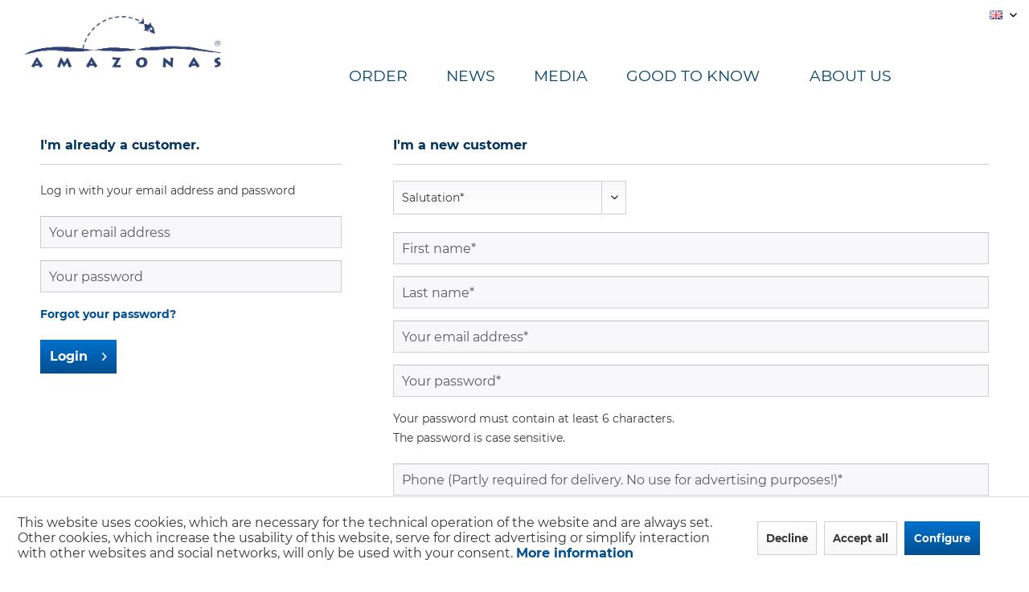

--- FILE ---
content_type: text/html; charset=UTF-8
request_url: https://business.amazonas.eu/en/account
body_size: 10914
content:
<!DOCTYPE html> <html class="no-js" lang="en" itemscope="itemscope" itemtype="https://schema.org/WebPage"> <head> <meta charset="utf-8"> <meta name="author" content="AMAZONAS Hängematten GmbH" /> <meta name="robots" content="noindex,follow" /> <meta name="revisit-after" content="15 days" /> <meta name="keywords" content="Hanging chair, hammock, stand, handicraft, brazil, ultralight, garden furniture, carrying sling, baby carrier" /> <meta name="description" content="" /> <meta property="og:type" content="website" /> <meta property="og:site_name" content="AMAZONAS B2B" /> <meta property="og:title" content="AMAZONAS B2B" /> <meta property="og:description" content="" /> <meta property="og:image" content="https://business.amazonas.eu/media/image/bd/5c/ee/blue-Amazonas-logo.jpg" /> <meta name="twitter:card" content="website" /> <meta name="twitter:site" content="AMAZONAS B2B" /> <meta name="twitter:title" content="AMAZONAS B2B" /> <meta name="twitter:description" content="" /> <meta name="twitter:image" content="https://business.amazonas.eu/media/image/bd/5c/ee/blue-Amazonas-logo.jpg" /> <meta itemprop="copyrightHolder" content="AMAZONAS B2B" /> <meta itemprop="copyrightYear" content="2020" /> <meta itemprop="isFamilyFriendly" content="True" /> <meta itemprop="image" content="https://business.amazonas.eu/media/image/bd/5c/ee/blue-Amazonas-logo.jpg" /> <meta name="viewport" content="width=device-width, initial-scale=1.0"> <meta name="mobile-web-app-capable" content="yes"> <meta name="apple-mobile-web-app-title" content="AMAZONAS B2B"> <meta name="apple-mobile-web-app-capable" content="yes"> <meta name="apple-mobile-web-app-status-bar-style" content="default"> <link rel="apple-touch-icon-precomposed" href="/custom/plugins/TcinnOutdoorTheme/Resources/Themes/Frontend/OutdoorTheme/frontend/_public/src/img/_outdoor/apple-touch-icon-precomposed.png"> <link rel="shortcut icon" href="https://business.amazonas.eu/media/image/eb/f7/30/Fisch_blau.png"> <meta name="msapplication-navbutton-color" content="#004f90" /> <meta name="application-name" content="AMAZONAS B2B" /> <meta name="msapplication-starturl" content="https://business.amazonas.eu/en/" /> <meta name="msapplication-window" content="width=1024;height=768" /> <meta name="msapplication-TileImage" content="/custom/plugins/TcinnOutdoorTheme/Resources/Themes/Frontend/OutdoorTheme/frontend/_public/src/img/_outdoor/favicon.png"> <meta name="msapplication-TileColor" content="#004f90"> <meta name="theme-color" content="#004f90" /> <title itemprop="name"> Registration | AMAZONAS B2B </title> <link href="/web/cache/1764659461_e3c03ff4e19b9b92ef88f9cc9b5339f3.css" media="all" rel="stylesheet" type="text/css" /> <script>
(function(d, id) {
if (!window.flowbox) { var f = function () { f.q.push(arguments); }; f.q = []; window.flowbox = f; }
if (d.getElementById(id)) {return;}
var s = d.createElement('script'), fjs = d.scripts[d.scripts.length - 1]; s.id = id; s.async = true;
s.src = ' https://connect.getflowbox.com/flowbox.js';
fjs.parentNode.insertBefore(s, fjs);
})(document, 'flowbox-js-embed');
</script> </head> <body class=" is--ctl-register is--act-index is--target-account tcinntheme themeware-outdoor layout-fullwidth gwfont1 gwfont2 headtyp-1 header-1 no-sticky hg-shop b2b-shop b2b-dachmarke amazon-pay-listing-buttons " >   <div data-paypalUnifiedMetaDataContainer="true" data-paypalUnifiedRestoreOrderNumberUrl="https://business.amazonas.eu/en/widgets/PaypalUnifiedOrderNumber/restoreOrderNumber" class="is--hidden"> </div> <div class="page-wrap"> <noscript class="noscript-main"> <div class="alert is--warning"> <div class="alert--icon"> <i class="icon--element icon--warning"></i> </div> <div class="alert--content"> To be able to use AMAZONAS&#x20;B2B in full range, we recommend activating Javascript in your browser. </div> </div> </noscript> <header class="header-main mobil-usp"> <div class="topbar top-bar no-link-text cart-price-hide"> <div class="logo--mobile" role="banner"> <a class="logo--link" href="https://business.amazonas.eu/en/" title="AMAZONAS B2B - Switch to homepage"> <picture> <source srcset="https://business.amazonas.eu/media/image/bd/5c/ee/blue-Amazonas-logo.jpg" media="(min-width: 78.75em)"> <source srcset="https://business.amazonas.eu/media/image/bd/5c/ee/blue-Amazonas-logo.jpg" media="(min-width: 64em)"> <source srcset="https://business.amazonas.eu/media/image/bd/5c/ee/blue-Amazonas-logo.jpg" media="(min-width: 48em)"> <img srcset="https://business.amazonas.eu/media/image/bd/5c/ee/blue-Amazonas-logo.jpg" alt="AMAZONAS B2B - Switch to homepage" title="AMAZONAS B2B - Switch to homepage"/> </picture> </a> </div> <div class="top-bar--navigation" role="menubar"> <div class="navigation--entry entry--menu-left" role="menuitem"> <a class="entry--link entry--trigger is--icon-left" href="#offcanvas--left" data-offcanvas="true" data-offCanvasSelector=".sidebar-main"> <i class="icon--menu"></i> <span class="menu--name">Menu</span> </a> </div>  <div class="top-bar--language navigation--entry"> <form method="post" class="language--form"> <div class="field--select"> <div class="language--flag en_GB">EN</div> <select name="__shop" class="language--select" data-auto-submit="true"> <option value="7" > DE </option> <option value="14" selected="selected"> EN </option> <option value="15" > FR </option> </select> <input type="hidden" name="__redirect" value="1"> <span class="arrow"></span> </div> </form> </div>   <div class="navigation--entry entry--cart" role="menuitem"> <a class="is--icon-left cart--link titletooltip" href="https://business.amazonas.eu/en/checkout/cart" title="Shopping cart"> <i class="icon--basket"></i> <span class="cart--display"> Shopping cart </span> <span class="badge is--minimal cart--quantity is--hidden">0</span> </a> <div class="ajax-loader">&nbsp;</div> </div> <div id="useraccountmenu" title="Customer account" class="navigation--entry account-dropdown has--drop-down" role="menuitem" data-offcanvas="true" data-offcanvasselector=".account-dropdown-container"> <span class="account--display"> <i class="icon--account"></i> <span class="name--account">My account</span> </span> <div class="account-dropdown-container"> <div class="entry--close-off-canvas"> <a href="#close-account-menu" class="account--close-off-canvas" title="Close menu"> Close menu <i class="icon--arrow-right"></i> </a> </div> <span>Customer account</span> <a href="https://business.amazonas.eu/en/account" title="My account" class="anmelden--button btn is--primary service--link">Login</a> <div class="registrieren-container">or <a href="https://business.amazonas.eu/en/account" title="My account" class="service--link">register</a></div> <div class="infotext-container"><p>After logging in, you can access your customer area here</p> <p>&nbsp;</p> <p>&nbsp;</p> <p><a class="btn is--secondary" title="Retailer Login" href="https://business.amazonas.eu/en" target="_blank" rel="noopener">Retailer Login</a></p></div> </div> </div>  <div class="navigation--entry entry--compare is--hidden" role="menuitem" aria-haspopup="true" data-drop-down-menu="true"> <div>   </div> </div> <div class="navigation--entry entry--service has--drop-down" role="menuitem" aria-haspopup="true" data-drop-down-menu="true"> <span class="service--display">Service/Help</span>  <ul class="service--list is--rounded" role="menu"> <li class="service--entry" role="menuitem"> <a class="service--link" href="https://business.amazonas.eu/en/agb" title="General terms &amp; conditions" > General terms & conditions </a> </li> <li class="service--entry" role="menuitem"> <a class="service--link" href="https://business.amazonas.eu/en/datenschutz" title="Data Protection Declaration" > Data Protection Declaration </a> </li> <li class="service--entry" role="menuitem"> <a class="service--link" href="https://business.amazonas.eu/en/barrierefreiheit" title="Accessibility" > Accessibility </a> </li> <li class="service--entry" role="menuitem"> <a class="service--link" href="javascript:openCookieConsentManager()" title="Cookie settings" > Cookie settings </a> </li> <li class="service--entry" role="menuitem"> <a class="service--link" href="https://business.amazonas.eu/en/impressum" title="Imprint" > Imprint </a> </li> </ul>  </div> <div class="navigation--entry entry--search" role="menuitem"> <span class="entry--link entry--trigger titletooltip" title="Search"> <i class="icon--search"></i> <span class="search--display">Search</span> </span> </div> </div> </div> <div class="headbar"> <div class="headbar-container"> <div class="topmenu"> <div class="logo hover-typ-1" role="banner"> <a class="logo--link" href="https://business.amazonas.eu/en/" title="AMAZONAS B2B - Switch to homepage"> <picture> <source srcset="https://business.amazonas.eu/media/image/bd/5c/ee/blue-Amazonas-logo.jpg" media="(min-width: 78.75em)"> <source srcset="https://business.amazonas.eu/media/image/bd/5c/ee/blue-Amazonas-logo.jpg" media="(min-width: 64em)"> <source srcset="https://business.amazonas.eu/media/image/bd/5c/ee/blue-Amazonas-logo.jpg" media="(min-width: 48em)"> <img srcset="https://business.amazonas.eu/media/image/bd/5c/ee/blue-Amazonas-logo.jpg" alt="AMAZONAS B2B - Switch to homepage" /> </picture> </a> </div> <nav class="navigation-main hide-kategorie-button hover-typ-2 font-family-primary" data-tc-menu-headline="false" data-tc-menu-text="false"> <div data-menu-scroller="true" data-listSelector=".navigation--list.container" data-viewPortSelector=".navigation--list-wrapper" > <div class="navigation--list-wrapper"> <ul class="navigation--list container" role="menubar" itemscope="itemscope" itemtype="https://schema.org/SiteNavigationElement"> <li class="navigation--entry" role="menuitem"><a class="navigation--link" href="https://business.amazonas.eu/en#order" title="ORDER" aria-label="ORDER" itemprop="url" target="_parent"><span itemprop="name">ORDER</span></a></li><li class="navigation--entry" role="menuitem"><a class="navigation--link" href="https://business.amazonas.eu/en#news" title="NEWS" aria-label="NEWS" itemprop="url"><span itemprop="name">NEWS</span></a></li><li class="navigation--entry" role="menuitem"><a class="navigation--link" href="https://business.amazonas.eu/en#media" title="MEDIA" aria-label="MEDIA" itemprop="url"><span itemprop="name">MEDIA</span></a></li><li class="navigation--entry" role="menuitem"><a class="navigation--link" href="https://business.amazonas.eu/en#good-to-know" title="GOOD TO KNOW" aria-label="GOOD TO KNOW" itemprop="url"><span itemprop="name">GOOD TO KNOW</span></a></li><li class="navigation--entry" role="menuitem"><a class="navigation--link" href="https://business.amazonas.eu/en#about-us" title="ABOUT US" aria-label="ABOUT US" itemprop="url"><span itemprop="name">ABOUT US</span></a></li> </ul> </div> <div class="advanced-menu" data-advanced-menu="true" data-hoverDelay="250"> <div class="menu--container"> <div class="button-container"> <a href="https://business.amazonas.eu/en#order" class="button--category" aria-label="To category ORDER" title="To category ORDER"> <i class="icon--arrow-right"></i> To category ORDER </a> <span class="button--close"> <i class="icon--cross"></i> </span> </div> </div> <div class="menu--container"> <div class="button-container"> <a href="https://business.amazonas.eu/en#news" class="button--category" aria-label="To category NEWS" title="To category NEWS"> <i class="icon--arrow-right"></i> To category NEWS </a> <span class="button--close"> <i class="icon--cross"></i> </span> </div> </div> <div class="menu--container"> <div class="button-container"> <a href="https://business.amazonas.eu/en#media" class="button--category" aria-label="To category MEDIA" title="To category MEDIA"> <i class="icon--arrow-right"></i> To category MEDIA </a> <span class="button--close"> <i class="icon--cross"></i> </span> </div> </div> <div class="menu--container"> <div class="button-container"> <a href="https://business.amazonas.eu/en#good-to-know" class="button--category" aria-label="To category GOOD TO KNOW" title="To category GOOD TO KNOW"> <i class="icon--arrow-right"></i> To category GOOD TO KNOW </a> <span class="button--close"> <i class="icon--cross"></i> </span> </div> </div> <div class="menu--container"> <div class="button-container"> <a href="https://business.amazonas.eu/en#about-us" class="button--category" aria-label="To category ABOUT US" title="To category ABOUT US"> <i class="icon--arrow-right"></i> To category ABOUT US </a> <span class="button--close"> <i class="icon--cross"></i> </span> </div> </div> </div> </div> </nav> </div> </div> </div> <div id="header--searchform" class="typ1" data-search="true" aria-haspopup="true"> <form action="/en/search" method="get" class="main-search--form"> <input type="search" name="sSearch" class="main-search--field" autocomplete="off" autocapitalize="off" placeholder="Search..." maxlength="30" /> <button type="submit" class="main-search--button"> <i class="icon--search"></i> <span class="main-search--text"></span> </button> <div class="form--ajax-loader">&nbsp;</div> <div class="main-search--results column-2"></div> </form> </div> </header> <div class="container--ajax-cart off-canvas-90" data-collapse-cart="true" data-displayMode="offcanvas"></div> <section class="content-main container block-group"> <div class="content-main--inner"> <div id='cookie-consent' class='off-canvas is--left block-transition' data-cookie-consent-manager='true' data-cookieTimeout='60'> <div class='cookie-consent--header cookie-consent--close'> Cookie preferences <i class="icon--arrow-right"></i> </div> <div class='cookie-consent--description'> This website uses cookies, which are necessary for the technical operation of the website and are always set. Other cookies, which increase the comfort when using this website, are used for direct advertising or to facilitate interaction with other websites and social networks, are only set with your consent. </div> <div class='cookie-consent--configuration'> <div class='cookie-consent--configuration-header'> <div class='cookie-consent--configuration-header-text'>Configuration</div> </div> <div class='cookie-consent--configuration-main'> <div class='cookie-consent--group'> <input type="hidden" class="cookie-consent--group-name" value="technical" /> <label class="cookie-consent--group-state cookie-consent--state-input cookie-consent--required"> <input type="checkbox" name="technical-state" class="cookie-consent--group-state-input" disabled="disabled" checked="checked"/> <span class="cookie-consent--state-input-element"></span> </label> <div class='cookie-consent--group-title' data-collapse-panel='true' data-contentSiblingSelector=".cookie-consent--group-container"> <div class="cookie-consent--group-title-label cookie-consent--state-label"> Technically required </div> <span class="cookie-consent--group-arrow is-icon--right"> <i class="icon--arrow-right"></i> </span> </div> <div class='cookie-consent--group-container'> <div class='cookie-consent--group-description'> These cookies are necessary for the basic functions of the shop. </div> <div class='cookie-consent--cookies-container'> <div class='cookie-consent--cookie'> <input type="hidden" class="cookie-consent--cookie-name" value="allowCookie" /> <label class="cookie-consent--cookie-state cookie-consent--state-input cookie-consent--required"> <input type="checkbox" name="allowCookie-state" class="cookie-consent--cookie-state-input" disabled="disabled" checked="checked" /> <span class="cookie-consent--state-input-element"></span> </label> <div class='cookie--label cookie-consent--state-label'> "Allow all cookies" cookie </div> </div> <div class='cookie-consent--cookie'> <input type="hidden" class="cookie-consent--cookie-name" value="cookieDeclined" /> <label class="cookie-consent--cookie-state cookie-consent--state-input cookie-consent--required"> <input type="checkbox" name="cookieDeclined-state" class="cookie-consent--cookie-state-input" disabled="disabled" checked="checked" /> <span class="cookie-consent--state-input-element"></span> </label> <div class='cookie--label cookie-consent--state-label'> "Decline all cookies" cookie </div> </div> <div class='cookie-consent--cookie'> <input type="hidden" class="cookie-consent--cookie-name" value="apay-session-set" /> <label class="cookie-consent--cookie-state cookie-consent--state-input cookie-consent--required"> <input type="checkbox" name="apay-session-set-state" class="cookie-consent--cookie-state-input" disabled="disabled" checked="checked" /> <span class="cookie-consent--state-input-element"></span> </label> <div class='cookie--label cookie-consent--state-label'> Amazon Pay </div> </div> <div class='cookie-consent--cookie'> <input type="hidden" class="cookie-consent--cookie-name" value="csrf_token" /> <label class="cookie-consent--cookie-state cookie-consent--state-input cookie-consent--required"> <input type="checkbox" name="csrf_token-state" class="cookie-consent--cookie-state-input" disabled="disabled" checked="checked" /> <span class="cookie-consent--state-input-element"></span> </label> <div class='cookie--label cookie-consent--state-label'> CSRF token </div> </div> <div class='cookie-consent--cookie'> <input type="hidden" class="cookie-consent--cookie-name" value="cookiePreferences" /> <label class="cookie-consent--cookie-state cookie-consent--state-input cookie-consent--required"> <input type="checkbox" name="cookiePreferences-state" class="cookie-consent--cookie-state-input" disabled="disabled" checked="checked" /> <span class="cookie-consent--state-input-element"></span> </label> <div class='cookie--label cookie-consent--state-label'> Cookie preferences </div> </div> <div class='cookie-consent--cookie'> <input type="hidden" class="cookie-consent--cookie-name" value="currency" /> <label class="cookie-consent--cookie-state cookie-consent--state-input cookie-consent--required"> <input type="checkbox" name="currency-state" class="cookie-consent--cookie-state-input" disabled="disabled" checked="checked" /> <span class="cookie-consent--state-input-element"></span> </label> <div class='cookie--label cookie-consent--state-label'> Currency change </div> </div> <div class='cookie-consent--cookie'> <input type="hidden" class="cookie-consent--cookie-name" value="slt" /> <label class="cookie-consent--cookie-state cookie-consent--state-input cookie-consent--required"> <input type="checkbox" name="slt-state" class="cookie-consent--cookie-state-input" disabled="disabled" checked="checked" /> <span class="cookie-consent--state-input-element"></span> </label> <div class='cookie--label cookie-consent--state-label'> Customer recognition </div> </div> <div class='cookie-consent--cookie'> <input type="hidden" class="cookie-consent--cookie-name" value="nocache" /> <label class="cookie-consent--cookie-state cookie-consent--state-input cookie-consent--required"> <input type="checkbox" name="nocache-state" class="cookie-consent--cookie-state-input" disabled="disabled" checked="checked" /> <span class="cookie-consent--state-input-element"></span> </label> <div class='cookie--label cookie-consent--state-label'> Customer-specific caching </div> </div> <div class='cookie-consent--cookie'> <input type="hidden" class="cookie-consent--cookie-name" value="x-cache-context-hash" /> <label class="cookie-consent--cookie-state cookie-consent--state-input cookie-consent--required"> <input type="checkbox" name="x-cache-context-hash-state" class="cookie-consent--cookie-state-input" disabled="disabled" checked="checked" /> <span class="cookie-consent--state-input-element"></span> </label> <div class='cookie--label cookie-consent--state-label'> Individual prices </div> </div> <div class='cookie-consent--cookie'> <input type="hidden" class="cookie-consent--cookie-name" value="paypal-cookies" /> <label class="cookie-consent--cookie-state cookie-consent--state-input cookie-consent--required"> <input type="checkbox" name="paypal-cookies-state" class="cookie-consent--cookie-state-input" disabled="disabled" checked="checked" /> <span class="cookie-consent--state-input-element"></span> </label> <div class='cookie--label cookie-consent--state-label'> PayPal payments </div> </div> <div class='cookie-consent--cookie'> <input type="hidden" class="cookie-consent--cookie-name" value="shop" /> <label class="cookie-consent--cookie-state cookie-consent--state-input cookie-consent--required"> <input type="checkbox" name="shop-state" class="cookie-consent--cookie-state-input" disabled="disabled" checked="checked" /> <span class="cookie-consent--state-input-element"></span> </label> <div class='cookie--label cookie-consent--state-label'> Selected shop </div> </div> <div class='cookie-consent--cookie'> <input type="hidden" class="cookie-consent--cookie-name" value="session" /> <label class="cookie-consent--cookie-state cookie-consent--state-input cookie-consent--required"> <input type="checkbox" name="session-state" class="cookie-consent--cookie-state-input" disabled="disabled" checked="checked" /> <span class="cookie-consent--state-input-element"></span> </label> <div class='cookie--label cookie-consent--state-label'> Session </div> </div> </div> </div> </div> <div class='cookie-consent--group'> <input type="hidden" class="cookie-consent--group-name" value="comfort" /> <label class="cookie-consent--group-state cookie-consent--state-input"> <input type="checkbox" name="comfort-state" class="cookie-consent--group-state-input"/> <span class="cookie-consent--state-input-element"></span> </label> <div class='cookie-consent--group-title' data-collapse-panel='true' data-contentSiblingSelector=".cookie-consent--group-container"> <div class="cookie-consent--group-title-label cookie-consent--state-label"> Comfort functions </div> <span class="cookie-consent--group-arrow is-icon--right"> <i class="icon--arrow-right"></i> </span> </div> <div class='cookie-consent--group-container'> <div class='cookie-consent--group-description'> These cookies are used to make the shopping experience even more appealing, for example for the recognition of the visitor. </div> <div class='cookie-consent--cookies-container'> <div class='cookie-consent--cookie'> <input type="hidden" class="cookie-consent--cookie-name" value="uvyoutubeiframe" /> <label class="cookie-consent--cookie-state cookie-consent--state-input"> <input type="checkbox" name="uvyoutubeiframe-state" class="cookie-consent--cookie-state-input" /> <span class="cookie-consent--state-input-element"></span> </label> <div class='cookie--label cookie-consent--state-label'> Allow YouTube cookie </div> </div> <div class='cookie-consent--cookie'> <input type="hidden" class="cookie-consent--cookie-name" value="sUniqueID" /> <label class="cookie-consent--cookie-state cookie-consent--state-input"> <input type="checkbox" name="sUniqueID-state" class="cookie-consent--cookie-state-input" /> <span class="cookie-consent--state-input-element"></span> </label> <div class='cookie--label cookie-consent--state-label'> Note </div> </div> </div> </div> </div> <div class='cookie-consent--group'> <input type="hidden" class="cookie-consent--group-name" value="statistics" /> <label class="cookie-consent--group-state cookie-consent--state-input"> <input type="checkbox" name="statistics-state" class="cookie-consent--group-state-input"/> <span class="cookie-consent--state-input-element"></span> </label> <div class='cookie-consent--group-title' data-collapse-panel='true' data-contentSiblingSelector=".cookie-consent--group-container"> <div class="cookie-consent--group-title-label cookie-consent--state-label"> Statistics & Tracking </div> <span class="cookie-consent--group-arrow is-icon--right"> <i class="icon--arrow-right"></i> </span> </div> <div class='cookie-consent--group-container'> <div class='cookie-consent--cookies-container'> <div class='cookie-consent--cookie'> <input type="hidden" class="cookie-consent--cookie-name" value="partner" /> <label class="cookie-consent--cookie-state cookie-consent--state-input"> <input type="checkbox" name="partner-state" class="cookie-consent--cookie-state-input" /> <span class="cookie-consent--state-input-element"></span> </label> <div class='cookie--label cookie-consent--state-label'> Affiliate program </div> </div> <div class='cookie-consent--cookie'> <input type="hidden" class="cookie-consent--cookie-name" value="dtgsAllowGtmTracking" /> <label class="cookie-consent--cookie-state cookie-consent--state-input"> <input type="checkbox" name="dtgsAllowGtmTracking-state" class="cookie-consent--cookie-state-input" /> <span class="cookie-consent--state-input-element"></span> </label> <div class='cookie--label cookie-consent--state-label'> Conversion and usertracking via Google Tag Manager </div> </div> <div class='cookie-consent--cookie'> <input type="hidden" class="cookie-consent--cookie-name" value="flowbox" /> <label class="cookie-consent--cookie-state cookie-consent--state-input"> <input type="checkbox" name="flowbox-state" class="cookie-consent--cookie-state-input" /> <span class="cookie-consent--state-input-element"></span> </label> <div class='cookie--label cookie-consent--state-label'> Flowbox </div> </div> <div class='cookie-consent--cookie'> <input type="hidden" class="cookie-consent--cookie-name" value="x-ua-device" /> <label class="cookie-consent--cookie-state cookie-consent--state-input"> <input type="checkbox" name="x-ua-device-state" class="cookie-consent--cookie-state-input" /> <span class="cookie-consent--state-input-element"></span> </label> <div class='cookie--label cookie-consent--state-label'> Track device being used </div> </div> </div> </div> </div> </div> </div> <div class="cookie-consent--save"> <input class="cookie-consent--save-button btn is--primary" type="button" value="Save preferences" /> </div> </div> <aside class="sidebar-left lb-header-colored" data-nsin="0" data-nsbl="0" data-nsno="0" data-nsde="1" data-nsli="1" data-nsse="1" data-nsre="0" data-nsca="0" data-nsac="1" data-nscu="1" data-nspw="1" data-nsne="1" data-nsfo="1" data-nssm="1" data-nsad="1" data-tnsin="0" data-tnsbl="0" data-tnsno="0" data-tnsde="1" data-tnsli="1" data-tnsse="1" data-tnsre="0" data-tnsca="0" data-tnsac="1" data-tnscu="1" data-tnspw="1" data-tnsne="1" data-tnsfo="1" data-tnssm="1" data-tnsad="1" > <div class="sidebar-main off-canvas off-canvas-90"> <div class="navigation--entry entry--close-off-canvas"> <a href="#close-categories-menu" title="Close menu" class="navigation--link"> <i class="icon--cross"></i> </a> </div> <div class="navigation--smartphone"> <ul class="navigation--list "> <div class="mobile--switches">  <div class="top-bar--language navigation--entry"> <form method="post" class="language--form"> <div class="field--select"> <div class="language--flag en_GB">EN</div> <select name="__shop" class="language--select" data-auto-submit="true"> <option value="7" > DE </option> <option value="14" selected="selected"> EN </option> <option value="15" > FR </option> </select> <input type="hidden" name="__redirect" value="1"> <span class="arrow"></span> </div> </form> </div>  </div> </ul> </div> <div class="sidebar--categories-wrapper" data-subcategory-nav="true" data-mainCategoryId="121" data-categoryId="0" data-fetchUrl=""> <div class="categories--headline navigation--headline"> Categories </div> <div class="sidebar--categories-navigation"> <ul class="sidebar--navigation categories--navigation navigation--list is--drop-down is--level0 is--rounded" role="menu"> <li class="navigation--entry" role="menuitem"> <a class="navigation--link" href="https://business.amazonas.eu/en#order" data-categoryId="122" data-fetchUrl="/en/widgets/listing/getCategory/categoryId/122" title="ORDER" target="_parent"> ORDER </a> </li> <li class="navigation--entry" role="menuitem"> <a class="navigation--link" href="https://business.amazonas.eu/en#news" data-categoryId="123" data-fetchUrl="/en/widgets/listing/getCategory/categoryId/123" title="NEWS" > NEWS </a> </li> <li class="navigation--entry" role="menuitem"> <a class="navigation--link" href="https://business.amazonas.eu/en#media" data-categoryId="124" data-fetchUrl="/en/widgets/listing/getCategory/categoryId/124" title="MEDIA" > MEDIA </a> </li> <li class="navigation--entry" role="menuitem"> <a class="navigation--link" href="https://business.amazonas.eu/en#good-to-know" data-categoryId="125" data-fetchUrl="/en/widgets/listing/getCategory/categoryId/125" title="GOOD TO KNOW" > GOOD TO KNOW </a> </li> <li class="navigation--entry" role="menuitem"> <a class="navigation--link" href="https://business.amazonas.eu/en#about-us" data-categoryId="126" data-fetchUrl="/en/widgets/listing/getCategory/categoryId/126" title="ABOUT US" > ABOUT US </a> </li> </ul> </div> </div> </div> </aside> <div class="content--wrapper"> <div class="register--content panel content block has--border is--rounded" id="registration" data-register="true"> <form method="post" action="https://business.amazonas.eu/en/register/saveRegister/sTarget/account/sTargetAction/index" class="panel register--form"> <div class="panel register--personal"> <h2 class="panel--title is--underline"> I'm a new customer </h2> <div class="panel--body is--wide"> <div class="register--customertype"> <div class="select-field is--hidden"> <select id="register_personal_customer_type" name="register[personal][customer_type]"> <option value="private" selected="selected">Private customer</option> </select> </div> </div> <div class="register--salutation field--select select-field"> <select name="register[personal][salutation]" id="salutation" required="required" aria-required="true" class="is--required"> <option value="" disabled="disabled" selected="selected"> Salutation* </option> <option value="mr">Mr</option> <option value="ms">Ms</option> </select> </div> <div class="register--firstname"> <input autocomplete="section-personal given-name" name="register[personal][firstname]" type="text" required="required" aria-required="true" placeholder="First name*" id="firstname" value="" class="register--field is--required" /> </div> <div class="register--lastname"> <input autocomplete="section-personal family-name" name="register[personal][lastname]" type="text" required="required" aria-required="true" placeholder="Last name*" id="lastname" value="" class="register--field is--required" /> </div> <input type="hidden" value="0" name="register[personal][accountmode]" class="register--checkbox chkbox"/> <div class="register--email"> <input autocomplete="section-personal email" name="register[personal][email]" type="email" required="required" aria-required="true" placeholder="Your email address*" id="register_personal_email" value="" class="register--field email is--required" /> </div> <div class="register--account-information"> <div class="register--password"> <input name="register[personal][password]" type="password" autocomplete="new-password" required="required" aria-required="true" placeholder="Your password*" id="register_personal_password" class="register--field password is--required" /> </div> <div class="register--password-description"> Your password must contain at least 6 characters.<br />The password is case sensitive. </div> </div> <div class="register--phone"> <input autocomplete="section-personal tel" name="register[personal][phone]" type="tel" required="required" aria-required="true" placeholder="Phone (Partly required for delivery. No use for advertising purposes!)*" id="phone" value="" class="register--field is--required" /> </div> </div> </div> <div class="panel register--company is--hidden"> <h2 class="panel--title is--underline"> Company </h2> <div class="panel--body is--wide"> <div class="register--companyname"> <input autocomplete="section-billing billing organization" name="register[billing][company]" type="text" required="required" aria-required="true" placeholder="Company name*" id="register_billing_company" value="" class="register--field is--required" /> </div> <div class="register--department"> <input autocomplete="section-billing billing organization-title" name="register[billing][department]" type="text" placeholder="Department" id="register_billing_department" value="" class="register--field" /> </div> <div class="register--vatId"> <input name="register[billing][vatId]" type="text" required="required" aria-required="true" placeholder="Please contact the following e-mail: info@amazonas.eu*" id="register_billing_vatid" value="" required="required" aria-required="true" class="register--field is--required"/> </div> </div> </div> <div class="panel register--address"> <h2 class="panel--title is--underline"> Your address </h2> <div class="panel--body is--wide"> <div class="register--street"> <input autocomplete="section-billing billing street-address" name="register[billing][street]" type="text" required="required" aria-required="true" placeholder="Street and number*" id="street" value="" class="register--field register--field-street is--required" /> </div> <div class="register--zip-city"> <input autocomplete="section-billing billing postal-code" name="register[billing][zipcode]" type="text" required="required" aria-required="true" placeholder="Zipcode*" id="zipcode" value="" class="register--field register--spacer register--field-zipcode is--required" /> <input autocomplete="section-billing billing address-level2" name="register[billing][city]" type="text" required="required" aria-required="true" placeholder="City*" id="city" value="" size="25" class="register--field register--field-city is--required" /> </div> <div class="register--country field--select select-field"> <select name="register[billing][country]" data-address-type="billing" id="country" required="required" aria-required="true" data-shipping-alert-target="#billingCountryBlockedAlert" data-shipping-alert-message="For legal reasons, registration with a billing address from [COUNTRY] is possible, but we do not supply this country." class="select--country is--required"> <option disabled="disabled" value="" selected="selected"> Country * </option> <option value="2" data-blocked-as-shipping="0"> Germany </option> <option value="23" data-blocked-as-shipping="0"> Austria </option> <option value="39" data-blocked-as-shipping="0"> Estonia </option> <option value="5" data-blocked-as-shipping="0"> Belgium </option> <option value="38" data-blocked-as-shipping="0"> Bulgaria </option> <option value="40" data-blocked-as-shipping="0"> Croatia </option> <option value="33" data-blocked-as-shipping="0"> Czech Republic </option> <option value="7" data-blocked-as-shipping="0"> Denmark </option> <option value="44" data-blocked-as-shipping="0"> Estonia </option> <option value="8" data-blocked-as-shipping="0"> Finland </option> <option value="9" data-blocked-as-shipping="1"> France </option> <option value="11" data-blocked-as-shipping="1"> Great Britain </option> <option value="10" data-blocked-as-shipping="0"> Greece </option> <option value="31" data-blocked-as-shipping="0"> Hungary </option> <option value="12" data-blocked-as-shipping="0"> Ireland </option> <option value="14" data-blocked-as-shipping="0"> Italy </option> <option value="41" data-blocked-as-shipping="0"> Latvia </option> <option value="29" data-blocked-as-shipping="0"> Liechtenstein </option> <option value="42" data-blocked-as-shipping="0"> Lithuania </option> <option value="18" data-blocked-as-shipping="0"> Luxembourg </option> <option value="21" data-blocked-as-shipping="0"> Netherlands </option> <option value="30" data-blocked-as-shipping="0"> Poland </option> <option value="24" data-blocked-as-shipping="0"> Portugal </option> <option value="35" data-blocked-as-shipping="0"> Romania </option> <option value="34" data-blocked-as-shipping="0"> Slovakia </option> <option value="49" data-blocked-as-shipping="0"> Slowenien </option> <option value="27" data-blocked-as-shipping="0"> Spain </option> <option value="25" data-blocked-as-shipping="0"> Sweden </option> <option value="32" data-blocked-as-shipping="0"> Turkey </option> <option value="43" data-blocked-as-shipping="0"> Bulgaria </option> <option value="45" data-blocked-as-shipping="0"> Croatia </option> <option value="46" data-blocked-as-shipping="0"> Latvia </option> <option value="47" data-blocked-as-shipping="0"> Lithuania </option> </select> </div> <div class="alert is--warning is--rounded is--hidden" id="billingCountryBlockedAlert"> <div class="alert--icon"> <i class="icon--element icon--info"></i> </div> <div class="alert--content"> </div> </div> <div class="country-area-state-selection"> </div> <div class="register--alt-shipping"> <input name="register[billing][shippingAddress]" type="checkbox" id="register_billing_shippingAddress" value="1" /> <label for="register_billing_shippingAddress">The <strong>shipping address</strong> does not match the billing address</label> </div> </div> </div> <div class="panel register--shipping is--hidden"> <h2 class="panel--title is--underline"> Your alternative shipping address </h2> <div class="panel--body is--wide"> <div class="register--salutation field--select select-field"> <select name="register[shipping][salutation]" id="salutation2" class="normal is--required"> <option value="" disabled="disabled" selected="selected">Title*</option> <option value="mr">Mr</option> <option value="ms">Ms</option> </select> </div> <div class="register--companyname"> <input autocomplete="section-shipping shipping organization" name="register[shipping][company]" type="text" placeholder="Company" id="company2" value="" class="register--field" /> </div> <div class="register--department"> <input autocomplete="section-shipping shipping organization-title" name="register[shipping][department]" type="text" placeholder="Department" id="department2" value="" class="register--field " /> </div> <div class="register--firstname"> <input autocomplete="section-shipping shipping given-name" name="register[shipping][firstname]" type="text" required="required" aria-required="true" placeholder="First name*" id="firstname2" value="" class="register--field is--required" /> </div> <div class="register--lastname"> <input autocomplete="section-shipping shipping family-name" name="register[shipping][lastname]" type="text" required="required" aria-required="true" placeholder="Last name*" id="lastname2" value="" class="register--field is--required" /> </div> <div class="register--street"> <input autocomplete="section-shipping shipping street-address" name="register[shipping][street]" type="text" required="required" aria-required="true" placeholder="Street and number*" id="street2" value="" class="register--field register--field-street is--required" /> </div> <div class="register--zip-city"> <input autocomplete="section-shipping shipping postal-code" name="register[shipping][zipcode]" type="text" required="required" aria-required="true" placeholder="Zip code*" id="zipcode2" value="" class="register--field register--spacer register--field-zipcode is--required" /> <input autocomplete="section-shipping shipping address-level2" name="register[shipping][city]" type="text" required="required" aria-required="true" placeholder="City*" id="city2" value="" size="25" class="register--field register--field-city is--required" /> </div> <div class="register--shipping-country field--select select-field"> <select name="register[shipping][country]" data-address-type="shipping" id="country_shipping" required="required" aria-required="true" class="select--country is--required"> <option value="" disabled="disabled" selected="selected"> Country* </option> <option value="2"> Germany </option> <option value="23"> Austria </option> <option value="39"> Estonia </option> <option value="5"> Belgium </option> <option value="38"> Bulgaria </option> <option value="40"> Croatia </option> <option value="33"> Czech Republic </option> <option value="7"> Denmark </option> <option value="44"> Estonia </option> <option value="8"> Finland </option> <option value="10"> Greece </option> <option value="31"> Hungary </option> <option value="12"> Ireland </option> <option value="14"> Italy </option> <option value="41"> Latvia </option> <option value="29"> Liechtenstein </option> <option value="42"> Lithuania </option> <option value="18"> Luxembourg </option> <option value="21"> Netherlands </option> <option value="30"> Poland </option> <option value="24"> Portugal </option> <option value="35"> Romania </option> <option value="34"> Slovakia </option> <option value="49"> Slowenien </option> <option value="27"> Spain </option> <option value="25"> Sweden </option> <option value="32"> Turkey </option> <option value="43"> Bulgaria </option> <option value="45"> Croatia </option> <option value="46"> Latvia </option> <option value="47"> Lithuania </option> </select> </div> <div class="country-area-state-selection"> </div> </div> </div> <div class="register--required-info required_fields"> The fields marked with * are required </div> <div> <div class="captcha--placeholder" data-captcha="true" data-src="/en/widgets/Captcha/getCaptchaByName/captchaName/default" data-errorMessage="Please fill in the captcha-field correctly." > </div> <input type="hidden" name="captchaName" value="default" /> </div> <div class="register--action"> <div class="netzp-dsgvo--privacylink" data-content="" data-modalbox="true" data-targetSelector="a" data-width="80%" data-height="70%" data-mode="ajax"> <input type="checkbox" id="netzp-dsgvo-checkbox" name="netzp-dsgvo-checkbox" value="1" class="netzp-dsgvo-checkbox is--required" required="required" aria-required="true"> &nbsp; <label for="netzp-dsgvo-checkbox"> I consent to the <a title="privacy policy" href="https://business.amazonas.eu/en/datenschutz">processing of my data</a> for the purpose of creating a customer account and storing my orders. I can revoke this consent at any time. </label> </div> </div> <div class="register--action"> <button type="submit" class="register--submit btn is--primary is--large is--icon-right" name="Submit" data-preloader-button="true">Continue <i class="icon--arrow-right"></i></button> </div> </form> </div> <div class="register--login content block"> <div class="register--new-customer"> <a href="#registration" class="new-customer-btn btn is--icon-right" id="new-customer-action" data-collapseTarget="#registration"> I'm a new customer </a> </div> <div class="register--existing-customer panel has--border is--rounded"> <h2 class="panel--title is--underline">I'm already a customer.</h2> <div class="panel--body is--wide"> <form name="sLogin" method="post" action="https://business.amazonas.eu/en/account/login/sTarget/account/sTargetAction/index" id="login--form"> <input name="sTarget" type="hidden" value="account" /> <div class="register--login-description">Log in with your email address and password</div> <div class="register--login-email"> <input name="email" placeholder="Your email address" type="email" autocomplete="email" tabindex="1" value="" id="email" class="register--login-field" /> </div> <div class="register--login-password"> <input name="password" placeholder="Your password" type="password" autocomplete="current-password" tabindex="2" id="passwort" class="register--login-field" /> </div> <div class="register--login-lostpassword"> <a href="https://business.amazonas.eu/en/account/password" title="Forgot your password?" > Forgot your password? </a> </div> <div class="register--login-action"> <button type="submit" class="register--login-btn btn is--primary is--large is--icon-right" name="Submit" data-preloader-button="true" > Login <i class="icon--arrow-right"></i> </button> </div> </form> </div> </div> </div> </div> </div> </section> <footer class="footer-main ftyp1 tw244"> <div class="footer--columns block-group"> <div class="container"> <div class="footer--column column--menu block"> <div class="column--headline">Shop service</div> <nav class="column--navigation column--content"> <ul class="navigation--list" role="menu"> <li class="navigation--entry" role="menuitem"> <a class="navigation--link" href="https://business.amazonas.eu/en/register-as-dealer-i-m-not-yet-an-amazonas-customer" title="Register as dealer"> Register as dealer </a> </li> <li class="navigation--entry" role="menuitem"> <a class="navigation--link" href="https://business.amazonas.eu/en/contact-form-b2b" title="Contact (B2B)" target="_parent"> Contact (B2B) </a> </li> <li class="navigation--entry" role="menuitem"> <a class="navigation--link" href="https://business.amazonas.eu/en/agb" title="General terms &amp; conditions"> General terms & conditions </a> </li> </ul> </nav> </div> <div class="footer--column column--menu block"> <div class="column--headline">Information</div> <nav class="column--navigation column--content"> <ul class="navigation--list" role="menu"> <li class="navigation--entry" role="menuitem"> <a class="navigation--link" href="https://business.amazonas.eu/en/datenschutz" title="Data Protection Declaration"> Data Protection Declaration </a> </li> <li class="navigation--entry" role="menuitem"> <a class="navigation--link" href="https://business.amazonas.eu/en/barrierefreiheit" title="Accessibility"> Accessibility </a> </li> <li class="navigation--entry" role="menuitem"> <a class="navigation--link" href="javascript:openCookieConsentManager()" title="Cookie settings"> Cookie settings </a> </li> <li class="navigation--entry" role="menuitem"> <a class="navigation--link" href="https://business.amazonas.eu/en/impressum" title="Imprint"> Imprint </a> </li> </ul> </nav> </div> </div> </div> <div class="footer--columns block-group"> <div class="container lastbottom"> <div class="footer--column column--hotline block"> <div class="column--headline">Service hotline</div> <div class="column--content"> <p class="column--desc">Telephone support and counselling under:<br /><br /><a href="tel:+49180000000" class="footer--phone-link">0180 - 000000</a><br/>Mon-Fri, 9 am - 5 pm</p> </div> </div> </div> </div> <div class="footer--bottom"> <nav id="footernav" class="only-mobile">  <ul class="service--list is--rounded" role="menu"> <li class="service--entry" role="menuitem"> <a class="service--link" href="https://business.amazonas.eu/en/agb" title="General terms &amp; conditions" > General terms & conditions </a> </li> <li class="service--entry" role="menuitem"> <a class="service--link" href="https://business.amazonas.eu/en/datenschutz" title="Data Protection Declaration" > Data Protection Declaration </a> </li> <li class="service--entry" role="menuitem"> <a class="service--link" href="https://business.amazonas.eu/en/barrierefreiheit" title="Accessibility" > Accessibility </a> </li> <li class="service--entry" role="menuitem"> <a class="service--link" href="javascript:openCookieConsentManager()" title="Cookie settings" > Cookie settings </a> </li> <li class="service--entry" role="menuitem"> <a class="service--link" href="https://business.amazonas.eu/en/impressum" title="Imprint" > Imprint </a> </li> </ul>  </nav> <div class="footer--vat-info"> <p class="vat-info--text"> <p>Due to technical circumstances and different lighting conditions, the fabric colours<br />of the products may deviate slightly from the images shown in the online shop. </p> <p>Only for retailers. All prices effective ex stock, plus VAT.</p> <p>The minimum order total for B2B first-time orders is 500 € with the addition of VAT. <p> </p> </div> <div class="copyright">© 2026 AMAZONAS GmbH Theme by <a href="https://tc-innovations.de/themeware/" title="ThemeWare® Shopware Theme" rel="noopener" target="_blank">ThemeWare®</a></div> </div> <div id="scrolltopbutton"> <i class="icon--arrow-up"></i> </div> </footer> </div> <div class="page-wrap--cookie-permission is--hidden" data-cookie-permission="true" data-urlPrefix="https://business.amazonas.eu/en/" data-title="Cookie Guidelines" data-cookieTimeout="60" data-shopId="14"> <div class="cookie-permission--container cookie-mode--1"> <div class="cookie-permission--content cookie-permission--extra-button"> This website uses cookies, which are necessary for the technical operation of the website and are always set. Other cookies, which increase the usability of this website, serve for direct advertising or simplify interaction with other websites and social networks, will only be used with your consent. <a title="More&nbsp;information" class="cookie-permission--privacy-link" href="https://www.amazonas-online.com/datenschutz"> More&nbsp;information </a> </div> <div class="cookie-permission--button cookie-permission--extra-button"> <a href="#" class="cookie-permission--decline-button btn is--large is--center"> Decline </a> <a href="#" class="cookie-permission--accept-button btn is--large is--center"> Accept all </a> <a href="#" class="cookie-permission--configure-button btn is--primary is--large is--center" data-openConsentManager="true"> Configure </a> </div> </div> </div> <script id="footer--js-inline">
var timeNow = 1769005824;
var secureShop = true;
var asyncCallbacks = [];
document.asyncReady = function (callback) {
asyncCallbacks.push(callback);
};
var controller = controller || {"home":"https:\/\/business.amazonas.eu\/en\/","vat_check_enabled":"","vat_check_required":"1","register":"https:\/\/business.amazonas.eu\/en\/register","checkout":"https:\/\/business.amazonas.eu\/en\/checkout","ajax_search":"https:\/\/business.amazonas.eu\/en\/ajax_search","ajax_cart":"https:\/\/business.amazonas.eu\/en\/checkout\/ajaxCart","ajax_validate":"https:\/\/business.amazonas.eu\/en\/register","ajax_add_article":"https:\/\/business.amazonas.eu\/en\/checkout\/addArticle","ajax_listing":"\/en\/widgets\/listing\/listingCount","ajax_cart_refresh":"https:\/\/business.amazonas.eu\/en\/checkout\/ajaxAmount","ajax_address_selection":"https:\/\/business.amazonas.eu\/en\/address\/ajaxSelection","ajax_address_editor":"https:\/\/business.amazonas.eu\/en\/address\/ajaxEditor"};
var snippets = snippets || { "noCookiesNotice": "We have detected that cookies are disabled in your browser. To be able to use AMAZONAS\x20B2B in full range, we recommend activating Cookies in your browser." };
var themeConfig = themeConfig || {"offcanvasOverlayPage":true};
var lastSeenProductsConfig = lastSeenProductsConfig || {"baseUrl":"\/en","shopId":14,"noPicture":"\/custom\/plugins\/TcinnOutdoorTheme\/Resources\/Themes\/Frontend\/OutdoorTheme\/frontend\/_public\/src\/img\/no-picture.jpg","productLimit":"10","currentArticle":""};
var csrfConfig = csrfConfig || {"generateUrl":"\/en\/csrftoken","basePath":"\/","shopId":14};
var statisticDevices = [
{ device: 'mobile', enter: 0, exit: 767 },
{ device: 'tablet', enter: 768, exit: 1259 },
{ device: 'desktop', enter: 1260, exit: 5160 }
];
var cookieRemoval = cookieRemoval || 1;
var preordersnippet = 'Pre-order';
</script> <script>
var datePickerGlobalConfig = datePickerGlobalConfig || {
locale: {
weekdays: {
shorthand: ['Sun', 'Mon', 'Tue', 'Wed', 'Thu', 'Fri', 'Sat'],
longhand: ['Sunday', 'Monday', 'Tuesday', 'Wednesday', 'Thursday', 'Friday', 'Saturday']
},
months: {
shorthand: ['Jan', 'Feb', 'Mar', 'Apr', 'May', 'Jun', 'Jul', 'Aug', 'Sep', 'Oct', 'Nov', 'Dec'],
longhand: ['January', 'February', 'March', 'April', 'May', 'June', 'July', 'August', 'September', 'October', 'November', 'December']
},
firstDayOfWeek: 0,
weekAbbreviation: 'Wk',
rangeSeparator: ' to ',
scrollTitle: 'Scroll to change',
toggleTitle: 'Click to open',
daysInMonth: [31, 28, 31, 30, 31, 30, 31, 31, 30, 31, 30, 31]
},
dateFormat: 'Y-m-d',
timeFormat: ' H:i:S',
altFormat: 'F j, Y',
altTimeFormat: ' - H:i'
};
</script> <script type="text/javascript">
let pdfFlipLocation = 'https://business.amazonas.eu/custom/plugins/SisiPdfFlipbookElement/Resources/frontend/';
let pdfFlipLang = {
"toggleSound": 'Turn on/off Sound',
"downloadPDFFile": 'Download PDF File',
"gotoFirstPage": 'Goto First Page',
"gotoLastPage": 'Goto Last Page',
};
</script> <iframe id="refresh-statistics" width="0" height="0" style="display:none;"></iframe> <script>
/**
* @returns { boolean }
*/
function hasCookiesAllowed () {
if (window.cookieRemoval === 0) {
return true;
}
if (window.cookieRemoval === 1) {
if (document.cookie.indexOf('cookiePreferences') !== -1) {
return true;
}
return document.cookie.indexOf('cookieDeclined') === -1;
}
/**
* Must be cookieRemoval = 2, so only depends on existence of `allowCookie`
*/
return document.cookie.indexOf('allowCookie') !== -1;
}
/**
* @returns { boolean }
*/
function isDeviceCookieAllowed () {
var cookiesAllowed = hasCookiesAllowed();
if (window.cookieRemoval !== 1) {
return cookiesAllowed;
}
return cookiesAllowed && document.cookie.indexOf('"name":"x-ua-device","active":true') !== -1;
}
function isSecure() {
return window.secureShop !== undefined && window.secureShop === true;
}
(function(window, document) {
var par = document.location.search.match(/sPartner=([^&])+/g),
pid = (par && par[0]) ? par[0].substring(9) : null,
cur = document.location.protocol + '//' + document.location.host,
ref = document.referrer.indexOf(cur) === -1 ? document.referrer : null,
url = "/en/widgets/index/refreshStatistic",
pth = document.location.pathname.replace("https://business.amazonas.eu/en/", "/");
url += url.indexOf('?') === -1 ? '?' : '&';
url += 'requestPage=' + encodeURIComponent(pth);
url += '&requestController=' + encodeURI("register");
if(pid) { url += '&partner=' + pid; }
if(ref) { url += '&referer=' + encodeURIComponent(ref); }
if (isDeviceCookieAllowed()) {
var i = 0,
device = 'desktop',
width = window.innerWidth,
breakpoints = window.statisticDevices;
if (typeof width !== 'number') {
width = (document.documentElement.clientWidth !== 0) ? document.documentElement.clientWidth : document.body.clientWidth;
}
for (; i < breakpoints.length; i++) {
if (width >= ~~(breakpoints[i].enter) && width <= ~~(breakpoints[i].exit)) {
device = breakpoints[i].device;
}
}
document.cookie = 'x-ua-device=' + device + '; path=/' + (isSecure() ? '; secure;' : '');
}
document
.getElementById('refresh-statistics')
.src = url;
})(window, document);
</script> <script type="text/javascript" charset="utf-8">
const AmazonPayConfiguration = {"checkoutSessionId":"","buttonsInListing":1,"merchantId":"A19ZCYNRHSIUCL","createCheckoutSessionUrl":"https:\/\/business.amazonas.eu\/en\/Widgets\/OncoAmazonPay\/createCheckoutSession","createCheckoutSessionUrlAccountCreate":"https:\/\/business.amazonas.eu\/en\/Widgets\/OncoAmazonPay\/createCheckoutSession\/createAccount\/1","isSandbox":false,"isPayOnly":false,"currency":"EUR","isHidden":false,"isActive":false,"ledgerCurrency":"EUR","region":"EU","defaultErrorMessage":"","language":"en_GB","checkoutButtonColor":"Gold","loginButtonColor":"Gold","publicKeyId":"AFISPJN5QAC6GUYDT4GCT6AX","loginPayload":"{\"signInReturnUrl\":\"https:\/\/business.amazonas.eu\/en\/Widgets\/OncoAmazonPay\/signIn\",\"storeId\":\"amzn1.application-oa2-client.b27ff8c1dc084baab7b67ea77f26be08\",\"signInScopes\":[\"name\",\"email\",\"postalCode\",\"shippingAddress\",\"phoneNumber\"]}","loginSignature":"[base64]\/GqHZpBzB1monXWyuS9+5yr4OjWN0Ug==","isAsync":false};
</script> <script async src="/web/cache/1764659461_e3c03ff4e19b9b92ef88f9cc9b5339f3.js" id="main-script"></script> <script type="text/javascript">
document.getElementById('main-script').addEventListener('load', function () {
tonurSetArticlePlus();
});
function tonurSetArticlePlus() {
$.subscribe('plugin/swModal/onOpenAjax', function (event, $modal) {
if ($modal._$content) {
if ($modal._$content.find('#tonur--set-article-plus--slot-quick-view-slider').length > 0) {
window.StateManager.addPlugin('#tonur--set-article-plus--slot-quick-view-slider[data-product-slider="true"]', 'swProductSlider', null, ['xs', 's', 'm', 'l', 'xl']);
window.StateManager.addPlugin('#tonur--set-article-plus--slot-quick-view-slider', 'tonurSetArticlePlusAjaxSlot', null, ['xs', 's', 'm', 'l', 'xl']);
}
if ($modal._$content.find('.tonur--set-article-plus--config-variant-wrapper').length > 0) {
window.StateManager.addPlugin('.tonur--set-article-plus--config-variant-wrapper', 'tonurSetArticlePlusAjaxSlot', null, ['xs', 's', 'm', 'l', 'xl']);
}
}
});
$.subscribe('plugin/swModal/onClose', function (event, $modal) {
if ($modal._$content && $modal._$content.find('#slot-quick-view-slider').length > 0) {
window.StateManager.removePlugin('#slot-quick-view-slider[data-product-slider="true"]', 'swProductSlider', ['xs', 's', 'm', 'l', 'xl']);
window.StateManager.removePlugin('#tonur--set-article-plus--slot-quick-view-slider', 'tonurSetArticlePlusAjaxSlot',  ['xs', 's', 'm', 'l', 'xl']);
}
if ($modal._$content && $modal._$content.find('.tonur--set-article-plus--config-variant-wrapper').length > 0) {
window.StateManager.removePlugin('.tonur--set-article-plus--config-variant-wrapper', 'tonurSetArticlePlusAjaxSlot', ['xs', 's', 'm', 'l', 'xl']);
}
});
}
</script> <script>
/**
* Wrap the replacement code into a function to call it from the outside to replace the method when necessary
*/
var replaceAsyncReady = window.replaceAsyncReady = function() {
document.asyncReady = function (callback) {
if (typeof callback === 'function') {
window.setTimeout(callback.apply(document), 0);
}
};
};
document.getElementById('main-script').addEventListener('load', function() {
if (!asyncCallbacks) {
return false;
}
for (var i = 0; i < asyncCallbacks.length; i++) {
if (typeof asyncCallbacks[i] === 'function') {
asyncCallbacks[i].call(document);
}
}
replaceAsyncReady();
});
</script> </body> </html>